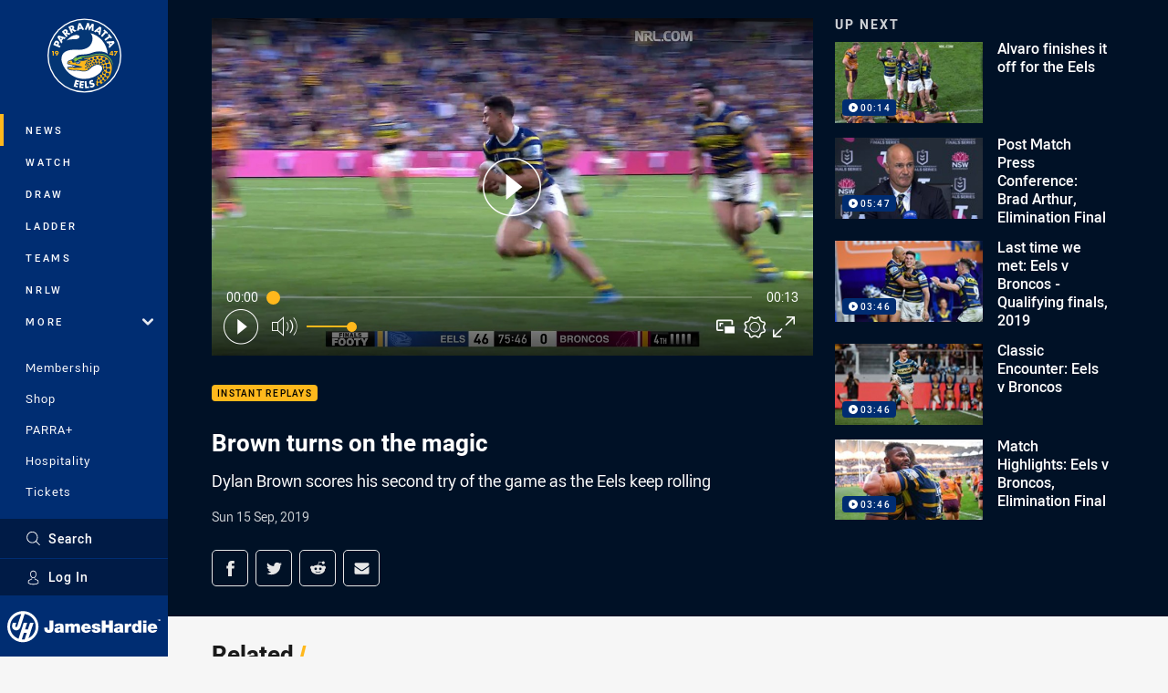

--- FILE ---
content_type: text/html; charset=utf-8
request_url: https://www.google.com/recaptcha/api2/aframe
body_size: 183
content:
<!DOCTYPE HTML><html><head><meta http-equiv="content-type" content="text/html; charset=UTF-8"></head><body><script nonce="O4gexsa7GKSbYtwZQqMuNg">/** Anti-fraud and anti-abuse applications only. See google.com/recaptcha */ try{var clients={'sodar':'https://pagead2.googlesyndication.com/pagead/sodar?'};window.addEventListener("message",function(a){try{if(a.source===window.parent){var b=JSON.parse(a.data);var c=clients[b['id']];if(c){var d=document.createElement('img');d.src=c+b['params']+'&rc='+(localStorage.getItem("rc::a")?sessionStorage.getItem("rc::b"):"");window.document.body.appendChild(d);sessionStorage.setItem("rc::e",parseInt(sessionStorage.getItem("rc::e")||0)+1);localStorage.setItem("rc::h",'1769198625894');}}}catch(b){}});window.parent.postMessage("_grecaptcha_ready", "*");}catch(b){}</script></body></html>

--- FILE ---
content_type: text/vtt
request_url: https://vcdn-prod.nrl.com/vod/41600130-1574817351/thumbs.vtt
body_size: 354
content:
WEBVTT

00:00:00.000 --> 00:00:00.526
sprite0.jpg#xywh=0,0,320,240

00:00:00.526 --> 00:00:01.052
sprite0.jpg#xywh=320,0,320,240

00:00:01.052 --> 00:00:01.579
sprite0.jpg#xywh=640,0,320,240

00:00:01.579 --> 00:00:02.105
sprite0.jpg#xywh=960,0,320,240

00:00:02.105 --> 00:00:02.631
sprite0.jpg#xywh=1280,0,320,240

00:00:02.631 --> 00:00:03.158
sprite0.jpg#xywh=1600,0,320,240

00:00:03.158 --> 00:00:03.684
sprite0.jpg#xywh=0,240,320,240

00:00:03.684 --> 00:00:04.211
sprite0.jpg#xywh=320,240,320,240

00:00:04.211 --> 00:00:04.737
sprite0.jpg#xywh=640,240,320,240

00:00:04.737 --> 00:00:05.263
sprite0.jpg#xywh=960,240,320,240

00:00:05.263 --> 00:00:05.790
sprite0.jpg#xywh=1280,240,320,240

00:00:05.790 --> 00:00:06.316
sprite0.jpg#xywh=1600,240,320,240

00:00:06.316 --> 00:00:06.843
sprite0.jpg#xywh=0,480,320,240

00:00:06.843 --> 00:00:07.369
sprite0.jpg#xywh=320,480,320,240

00:00:07.369 --> 00:00:07.895
sprite0.jpg#xywh=640,480,320,240

00:00:07.895 --> 00:00:08.422
sprite0.jpg#xywh=960,480,320,240

00:00:08.422 --> 00:00:08.948
sprite0.jpg#xywh=1280,480,320,240

00:00:08.948 --> 00:00:09.475
sprite0.jpg#xywh=1600,480,320,240

00:00:09.475 --> 00:00:10.001
sprite0.jpg#xywh=0,720,320,240

00:00:10.001 --> 00:00:10.528
sprite0.jpg#xywh=320,720,320,240

00:00:10.528 --> 00:00:11.054
sprite0.jpg#xywh=640,720,320,240

00:00:11.054 --> 00:00:11.580
sprite0.jpg#xywh=960,720,320,240

00:00:11.580 --> 00:00:12.107
sprite0.jpg#xywh=1280,720,320,240

00:00:12.107 --> 00:00:12.633
sprite0.jpg#xywh=1600,720,320,240

00:00:12.633 --> 00:00:13.160
sprite0.jpg#xywh=0,960,320,240

00:00:13.160 --> 00:00:13.686
sprite0.jpg#xywh=320,960,320,240




--- FILE ---
content_type: image/svg+xml
request_url: https://www.parraeels.com.au/siteassets/.lookups/sponsors/actron-air-footer.svg?preset=sponsor-small
body_size: 2615
content:
<?xml version="1.0" encoding="UTF-8" standalone="no"?>
<!DOCTYPE svg PUBLIC "-//W3C//DTD SVG 1.1//EN" "http://www.w3.org/Graphics/SVG/1.1/DTD/svg11.dtd">
<svg width="100%" height="100%" viewBox="0 0 100 100" version="1.1" xmlns="http://www.w3.org/2000/svg" xmlns:xlink="http://www.w3.org/1999/xlink" xml:space="preserve" xmlns:serif="http://www.serif.com/" style="fill-rule:evenodd;clip-rule:evenodd;stroke-linejoin:round;stroke-miterlimit:1.41421;">
    <path d="M47.996,75c-3.616,0 -5.517,-2.509 -5.517,-5.902c0,-3.393 1.901,-5.881 5.495,-5.881c3.639,0 5.541,2.488 5.541,5.881c0,3.393 -1.902,5.902 -5.519,5.902Zm-14.235,-11.572l1.925,0l0,2.129l-1.925,0l0,5.859c0,0.864 0.347,1.328 1.159,1.328c0.301,0 0.464,-0.042 0.766,-0.126l0,2.023c-0.302,0.127 -0.952,0.316 -1.786,0.316c-2.62,0 -3.756,-1.538 -3.756,-3.288l0,-10.664l3.617,-0.844l0,3.267Zm-6.182,-0.063c0.562,0.001 1.233,0.024 1.727,0.065l0,2.211c-0.417,-0.126 -0.97,-0.231 -1.689,-0.231c-1.46,0 -1.855,0.779 -1.855,1.58l0,4.321c0,0.801 0.395,1.582 1.855,1.582c0.719,0 1.272,-0.106 1.689,-0.233l0,2.212c-0.51,0.042 -1.209,0.064 -1.781,0.064c-3.964,0 -5.379,-1.538 -5.379,-3.604l0,-4.363c0,-2.065 1.415,-3.604 5.379,-3.604l0.054,0Zm55.543,11.424l-3.617,0l0,-11.361l3.617,0l0,11.361Zm5.264,0l-3.618,0l0,-10.729c1.391,-0.611 3.339,-0.948 6.7,-0.801l-0.671,2.319c-0.882,-0.337 -1.809,-0.316 -2.411,-0.063l0,9.274Zm-48.087,0l-3.617,0l0,-10.729c1.392,-0.611 3.339,-0.948 6.701,-0.801l-0.672,2.319c-0.881,-0.337 -1.809,-0.316 -2.412,-0.063l0,9.274Zm17.505,0l-3.617,0l0,-10.729c1.252,-0.505 3.014,-0.843 5.24,-0.843c3.965,0 5.38,1.539 5.38,3.605l0,7.967l-3.618,0l0,-7.946c0,-0.801 -0.394,-1.581 -1.855,-1.581c-0.718,0 -1.113,0.105 -1.53,0.231l0,9.296Zm21.331,0l-3.873,0l-0.974,-3.099l-4.799,0l-1.02,3.099l-3.361,0l5.193,-14.502l3.663,0l5.171,14.502Zm-56.577,0l-3.871,0l-0.974,-3.099l-4.8,0l-1.02,3.099l-3.361,0l5.193,-14.502l3.663,0l5.17,14.502Zm25.438,-9.527c-1.599,0 -1.924,1.77 -1.924,3.794c0,2.045 0.348,3.71 1.924,3.71c1.6,0 1.925,-1.665 1.925,-3.71c0,-2.024 -0.325,-3.794 -1.925,-3.794Zm24.368,-0.253c-0.301,-1.012 -0.37,-1.75 -0.37,-1.75l-0.048,0c0,0 -0.092,0.717 -0.417,1.75l-1.483,4.722l3.733,0l-1.415,-4.722Zm-56.947,-1.75l-0.046,0c0,0.003 -0.093,0.719 -0.418,1.75l-1.483,4.722l3.733,0l-1.415,-4.722c-0.301,-1.01 -0.371,-1.747 -0.371,-1.75Zm65.896,-1.559c-1.066,0 -1.924,-0.675 -1.924,-1.539c0,-0.843 0.858,-1.539 1.924,-1.539c1.067,0 1.925,0.696 1.925,1.539c0,0.864 -0.858,1.539 -1.925,1.539Z" style="fill:#231f20;"/>
    <path d="M51.333,46.352c-6.08,2.258 -9.561,2.431 -12.094,2.476c-2.402,0.045 -5.797,-0.656 -8.066,-1.632l-4.435,7.213c3.936,1.203 7.022,1.843 11.466,1.581c10.826,-0.638 11.542,-3.173 19.945,-3.455c8.546,-0.287 12.58,1.508 12.58,1.508l-6.774,-10.579c-3.618,0.277 -7.344,0.929 -12.622,2.888Zm-7.873,-7.537c-1.89,0.38 -4.007,0.415 -6.019,0.23c-0.579,-0.053 -0.943,-0.101 -1.17,-0.14l-1.524,2.477c1.26,0.178 3.56,0.305 6.671,-0.341c4.051,-0.84 5.731,-1.783 9.152,-3.193c3.276,-1.351 5.996,-2.026 8.302,-2.32l-0.623,-0.975c-2.488,0.528 -4.787,1.283 -7.012,2.049c-3.117,1.072 -3.201,1.292 -7.777,2.213Zm-2.81,-2.042c4.624,-1.079 7.063,-2.518 11.824,-4.392c1.289,-0.507 2.465,-0.908 3.61,-1.207l-3.937,-6.149l-7.326,-0.025l-7.472,12.153c0.916,-0.008 2.079,-0.095 3.301,-0.38Zm17.824,2.695c1.048,-0.203 1.873,-0.361 2.612,-0.484l0.704,1.1c-3.557,0.081 -6.248,0.702 -11.988,2.861c-6.818,2.566 -9.674,2.949 -13.698,2.918c-1.312,-0.015 -2.621,-0.12 -3.918,-0.314l1.533,-2.493c0.61,0.174 2.186,0.583 3.961,0.747c2.509,0.233 5.639,-0.227 8.357,-0.708c2.881,-0.509 8.334,-2.833 12.437,-3.627Z" style="fill:#00a4e4;fill-rule:nonzero;"/>
    <path d="M70.736,42.627c-2.127,-0.689 -4.735,-0.603 -7.495,-0.277c-0.371,0.043 -0.745,0.091 -1.121,0.142c-4.637,0.631 -9.54,2.456 -13.571,3.99c-2.778,1.055 -6.794,1.746 -9.88,1.791c-2.801,0.043 -6.107,-0.947 -7.315,-1.372l-0.181,0.295c2.269,0.976 5.664,1.677 8.066,1.632c2.533,-0.045 6.014,-0.218 12.094,-2.476c5.278,-1.959 9.004,-2.611 12.622,-2.888c0.549,-0.043 1.097,-0.075 1.647,-0.104c4.53,-0.23 6.495,0.291 6.495,0.291c0,0 -0.376,-0.704 -1.361,-1.024Zm0.432,-4.507c-0.718,-0.388 -2.244,-0.606 -5.132,-0.694c-1.825,-0.056 -3.9,0.141 -5.68,0.418c-0.886,0.135 -1.766,0.307 -2.638,0.514c-1.997,0.489 -4.947,1.751 -9.011,3.286c-4.073,1.538 -7.636,1.739 -10.169,1.774c-2.002,0.027 -3.879,-0.456 -4.626,-0.676l-0.193,0.314c0.61,0.174 2.186,0.583 3.961,0.747c2.509,0.233 5.639,-0.227 8.357,-0.708c2.881,-0.509 8.334,-2.833 12.437,-3.627c1.048,-0.203 1.873,-0.361 2.612,-0.484c1.71,-0.287 2.959,-0.391 5.468,-0.445c3.578,-0.077 5.513,0.43 5.513,0.43c0,0 -0.304,-0.527 -0.899,-0.849Zm-0.391,-4.695c-2.441,-0.89 -5.068,-1.013 -8.001,-0.798c-1.957,0.143 -3.649,0.44 -5.219,0.846c-2.975,0.77 -5.511,1.933 -8.574,3.183c-4.679,1.909 -8.261,2.053 -9.454,2.089c-1.255,0.039 -2.447,-0.102 -3.043,-0.189l-0.215,0.349c0.227,0.039 0.591,0.087 1.17,0.14c2.012,0.185 4.129,0.15 6.019,-0.23c4.576,-0.921 4.66,-1.141 7.777,-2.213c2.225,-0.766 4.524,-1.521 7.012,-2.049c1.778,-0.384 3.585,-0.617 5.403,-0.697c6.08,-0.258 8.369,0.597 8.369,0.597c0,0 -0.564,-0.78 -1.244,-1.028Z" style="fill:#004b85;"/>
</svg>
